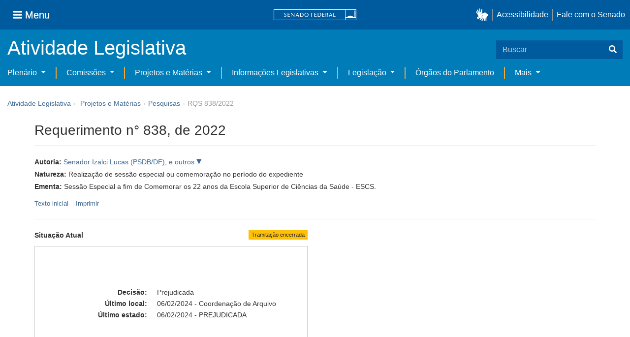

--- FILE ---
content_type: text/html;charset=UTF-8
request_url: https://www25.senado.leg.br/web/atividade/materias/-/materia/155592
body_size: 48923
content:
<!DOCTYPE html> <html class="aui ltr" dir="ltr" lang="pt-BR" $container_height> <head> <title>RQS 838/2022 - Senado Federal</title> <link rel="apple-touch-icon" sizes="180x180" href="https://www25.senado.leg.br/senado-theme/images/favicon/apple-touch-icon.png"> <link rel="icon" type="image/png" sizes="32x32" href="https://www25.senado.leg.br/senado-theme/images/favicon/favicon-32x32.png"> <link rel="icon" type="image/png" sizes="16x16" href="https://www25.senado.leg.br/senado-theme/images/favicon/favicon-16x16.png"> <link rel="mask-icon" href="https://www25.senado.leg.br/senado-theme/images/favicon/safari-pinned-tab.svg"> <link rel="shortcut icon" href="https://www25.senado.leg.br/senado-theme/images/favicon/favicon.ico"> <link rel="manifest" href="https://www25.senado.leg.br/senado-theme/images/favicon/site.webmanifest"> <meta name="msapplication-TileColor" content="#00aba9"> <meta name="msapplication-TileImage" content="https://www25.senado.leg.br/senado-theme/images/favicon/mstile-144x144.png"> <meta content="initial-scale=1.0, width=device-width" name="viewport" /> <meta content="text/html; charset=UTF-8" http-equiv="content-type" /> <meta content="Sessão Especial a fim de Comemorar os 22 anos da Escola Superior de Ciências da Saúde - ESCS." lang="pt-BR" name="description" /> <link href="https://www25.senado.leg.br/senado-theme/images/favicon.ico" rel="Shortcut Icon" /> <link class="lfr-css-file" href="https&#x3a;&#x2f;&#x2f;www25&#x2e;senado&#x2e;leg&#x2e;br&#x2f;senado-theme&#x2f;css&#x2f;aui&#x2e;css&#x3f;browserId&#x3d;other&#x26;themeId&#x3d;senadohome_WAR_senadotheme&#x26;minifierType&#x3d;css&#x26;languageId&#x3d;pt_BR&#x26;b&#x3d;6205&#x26;t&#x3d;1766760486000" rel="stylesheet" type="text/css" /> <link href="&#x2f;html&#x2f;css&#x2f;main&#x2e;css&#x3f;browserId&#x3d;other&#x26;themeId&#x3d;senadohome_WAR_senadotheme&#x26;minifierType&#x3d;css&#x26;languageId&#x3d;pt_BR&#x26;b&#x3d;6205&#x26;t&#x3d;1586405536000" rel="stylesheet" type="text/css" /> <link href="https://www25.senado.leg.br/atividade-portlet/css/main.css?browserId=other&amp;themeId=senadohome_WAR_senadotheme&amp;minifierType=css&amp;languageId=pt_BR&amp;b=6205&amp;t=1766760493000" rel="stylesheet" type="text/css" /> <link href="https://www25.senado.leg.br/atividade-portlet/css/materia.css?browserId=other&amp;themeId=senadohome_WAR_senadotheme&amp;minifierType=css&amp;languageId=pt_BR&amp;b=6205&amp;t=1766760493000" rel="stylesheet" type="text/css" /> <link href="https://www25.senado.leg.br/atividade-portlet/css/infografico-materia.css?browserId=other&amp;themeId=senadohome_WAR_senadotheme&amp;minifierType=css&amp;languageId=pt_BR&amp;b=6205&amp;t=1766760493000" rel="stylesheet" type="text/css" /> <link href="https://www25.senado.leg.br/atividade-portlet/css/materia-quadro-ia.css?browserId=other&amp;themeId=senadohome_WAR_senadotheme&amp;minifierType=css&amp;languageId=pt_BR&amp;b=6205&amp;t=1766760493000" rel="stylesheet" type="text/css" /> <link href="https://www25.senado.leg.br/atividade-portlet/static/lib/fontawesome-5.0/css/fontawesome-all.css?browserId=other&amp;themeId=senadohome_WAR_senadotheme&amp;minifierType=css&amp;languageId=pt_BR&amp;b=6205&amp;t=1766760493000" rel="stylesheet" type="text/css" /> <link href="https://www25.senado.leg.br/notifications-portlet/notifications/css/main.css?browserId=other&amp;themeId=senadohome_WAR_senadotheme&amp;minifierType=css&amp;languageId=pt_BR&amp;b=6205&amp;t=1766760474000" rel="stylesheet" type="text/css" /> <script type="text/javascript">var Liferay={Browser:{acceptsGzip:function(){return true},getMajorVersion:function(){return 131},getRevision:function(){return"537.36"},getVersion:function(){return"131.0"},isAir:function(){return false},isChrome:function(){return true},isFirefox:function(){return false},isGecko:function(){return true},isIe:function(){return false},isIphone:function(){return false},isLinux:function(){return false},isMac:function(){return true},isMobile:function(){return false},isMozilla:function(){return false},isOpera:function(){return false},isRtf:function(){return true},isSafari:function(){return true},isSun:function(){return false},isWap:function(){return false},isWapXhtml:function(){return false},isWebKit:function(){return true},isWindows:function(){return false},isWml:function(){return false}},Data:{NAV_SELECTOR:"#navigation",isCustomizationView:function(){return false},notices:[null]},ThemeDisplay:{getLayoutId:function(){return"3"},getLayoutURL:function(){return"https://www25.senado.leg.br/web/atividade/materias"},getParentLayoutId:function(){return"92"},isPrivateLayout:function(){return"false"},isVirtualLayout:function(){return false},getBCP47LanguageId:function(){return"pt-BR"},getCDNBaseURL:function(){return"https://www25.senado.leg.br"},getCDNDynamicResourcesHost:function(){return""},getCDNHost:function(){return""},getCompanyId:function(){return"10159"},getCompanyGroupId:function(){return"10199"},getDefaultLanguageId:function(){return"pt_BR"},getDoAsUserIdEncoded:function(){return""},getLanguageId:function(){return"pt_BR"},getParentGroupId:function(){return"12427"},getPathContext:function(){return""},getPathImage:function(){return"/image"},getPathJavaScript:function(){return"/html/js"},getPathMain:function(){return"/c"},getPathThemeImages:function(){return"https://www25.senado.leg.br/senado-theme/images"},getPathThemeRoot:function(){return"/senado-theme"},getPlid:function(){return"12443"},getPortalURL:function(){return"https://www25.senado.leg.br"},getPortletSetupShowBordersDefault:function(){return true},getScopeGroupId:function(){return"12427"},getScopeGroupIdOrLiveGroupId:function(){return"12427"},getSessionId:function(){return""},getSiteGroupId:function(){return"12427"},getURLControlPanel:function(){return"/group/control_panel?refererPlid=12443"},getURLHome:function(){return"https\x3a\x2f\x2fwww25\x2esenado\x2eleg\x2ebr\x2fweb\x2fguest"},getUserId:function(){return"10163"},getUserName:function(){return""},isAddSessionIdToURL:function(){return false},isFreeformLayout:function(){return false},isImpersonated:function(){return false},isSignedIn:function(){return false},isStateExclusive:function(){return false},isStateMaximized:function(){return false},isStatePopUp:function(){return false}},PropsValues:{NTLM_AUTH_ENABLED:false}};var themeDisplay=Liferay.ThemeDisplay;Liferay.AUI={getAvailableLangPath:function(){return"available_languages.jsp?browserId=other&themeId=senadohome_WAR_senadotheme&colorSchemeId=01&minifierType=js&languageId=pt_BR&b=6205&t=1588113760000"},getCombine:function(){return true},getComboPath:function(){return"/combo/?browserId=other&minifierType=&languageId=pt_BR&b=6205&t=1588113760000&"},getFilter:function(){return"min"},getJavaScriptRootPath:function(){return"/html/js"},getLangPath:function(){return"aui_lang.jsp?browserId=other&themeId=senadohome_WAR_senadotheme&colorSchemeId=01&minifierType=js&languageId=pt_BR&b=6205&t=1588113760000"},getStaticResourceURLParams:function(){return"?browserId=other&minifierType=&languageId=pt_BR&b=6205&t=1588113760000"}};Liferay.authToken="AxvuNpFN";Liferay.currentURL="\x2fweb\x2fatividade\x2fmaterias\x2f-\x2fmateria\x2f155592";Liferay.currentURLEncoded="%2Fweb%2Fatividade%2Fmaterias%2F-%2Fmateria%2F155592";</script> <script src="/html/js/barebone.jsp?browserId=other&amp;themeId=senadohome_WAR_senadotheme&amp;colorSchemeId=01&amp;minifierType=js&amp;minifierBundleId=javascript.barebone.files&amp;languageId=pt_BR&amp;b=6205&amp;t=1588113760000" type="text/javascript"></script> <script type="text/javascript">Liferay.Portlet.list=["materia_WAR_atividadeportlet"];</script> <meta content="60 days" name="revisit-after"/> <meta content="Senador Izalci Lucas,Senadora Eliane Nogueira,Senador Paulo Rocha,Senador Plínio Valério,Senador Eduardo Girão,Senador Carlos Portinho,Senador Rogério Carvalho" name="sf_autor"/> <meta content="Izalci Lucas,Eliane Nogueira,Paulo Rocha,Plínio Valério,Eduardo Girão,Carlos Portinho,Rogério Carvalho" name="sf_senador"/> <meta content="PSDB,PP,PT,PSDB,PODEMOS,PL,PT" name="sf_partido"/> <meta content="DF,PI,PA,AM,CE,RJ,SE" name="sf_uf"/> <meta content="Senador Izalci Lucas e outros" name="sf_autor_resumido"/> <meta content="2024-02-06" name="sf_data"/> <meta content="2022-12-21" name="sf_data_leitura"/> <meta content="2022-12-21" name="sf_data_apresentacao"/> <meta content="2022" name="sf_ano"/> <meta content="RQS - Requerimento" name="sf_tipo_materia"/> <meta content="REQUERIMENTO, REALIZAÇÃO, SESSÃO ESPECIAL, COMEMORAÇÃO, ANIVERSARIO DE FUNDAÇÃO, ESTABELECIMENTO DE ENSINO, CURSO SUPERIOR, CIENCIAS, SAUDE, MEDICINA, ENFERMAGEM, DISTRITO FEDERAL (DF)" name="sf_indexacao"/> <meta content="Realização de sessão especial ou comemoração no perío..." name="sf_natureza"/> <meta content="RQS 838/2022, RQS 838/22" name="sf_identificacao"/> <meta content="155592" name="sf_id"/> <meta content="Sessão Especial a fim de Comemorar os 22 anos da Escola Superior de Ciências da Saúde - ESCS." name="sf_ementa"/> <meta content="false" name="sf_ecidadania"/> <meta content="Tramitação encerrada" name="sf_situacao"/> <meta content="Senado Federal" name="sf_casa"/> <meta content="{&quot;requerimentosDeUrgencia&quot;:[]}" name="sf_metadado_json"/> <link class="lfr-css-file" href="https&#x3a;&#x2f;&#x2f;www25&#x2e;senado&#x2e;leg&#x2e;br&#x2f;senado-theme&#x2f;css&#x2f;main&#x2e;css&#x3f;browserId&#x3d;other&#x26;themeId&#x3d;senadohome_WAR_senadotheme&#x26;minifierType&#x3d;css&#x26;languageId&#x3d;pt_BR&#x26;b&#x3d;6205&#x26;t&#x3d;1766760486000" rel="stylesheet" type="text/css" /> <style type="text/css">#p_p_id_materia_WAR_atividadeportlet_ .portlet-borderless-container{border-width:;border-style:}</style> <link rel="stylesheet" type="text/css" href="https://www.senado.leg.br/inc/essencial-2020/css/essencial.css" /> <link rel="stylesheet" type="text/css" href="https://www.senado.leg.br/inc/essencial-2020/css/essencial-fix-bs2.css"/> <!-- Google tag (gtag.js) --> <script async src="https://www.googletagmanager.com/gtag/js?id=G-CW3ZH25XMK"></script> <script>window.dataLayer=window.dataLayer||[];function gtag(){dataLayer.push(arguments)}gtag("js",new Date());gtag("config","G-CW3ZH25XMK");</script> </head> <body class="yui3-skin-sam controls-visible signed-out public-page site twbs2" $container_body> <a href="#main-content" id="skip-to-content">Pular para o conteúdo</a> <div id="wrapper" $container_height> <div class="sf-wrapper"> <nav class="Triad navbar_global"> <div> <button class="btn btn-lg btn-secondary js-sidebar-action" id="jstoggle" type="button" aria-label="Menu"> <i class="fas fa-bars"></i><span class="u-hideLower title-n"> Menu</span> </button> </div> <div><a class="navbar_global-brand" href="https://www.senado.leg.br" title="Senado Federal"><img src="https://www.senado.leg.br/noticias/essencial/images/senado.svg" alt="Senado Federal" /></a> </div> <div> <div class="Rail Rail--fenced u-hideLower"> <a class="js-vlibras" role="button" title="acessibilidade"> <img src="https://www.senado.leg.br/noticias/essencial/images/hands.svg" width="25px" alt="Mãos fazendo sinais de libras." /></a><a class="link link-deep" href="https://www12.senado.leg.br/institucional/responsabilidade-social/acessibilidade/pages/acessibilidade-no-portal-do-senado">Acessibilidade</a><a class="link link-deep" href="http://www12.senado.gov.br/institucional/falecomosenado">Fale com o Senado</a> </div> <a class="btn btn-lg btn-secondary u-hideUpper" href="http://www12.senado.gov.br/institucional/falecomosenado" aria-label="Fale com o Senado."><i class="fas fa-phone"></i></a> </div> </nav> </div> <div class="sf-wrapper"> <div class="js-sidebar-mountpoint" data-url="https://www12.senado.leg.br/hpsenado/wssidebar.json"></div> </div> <div class="sf-wrapper"> <div class="menu-local"> <div class="pt-2"> <div class="nav_control-title"> <h1><a href="/web/atividade"> Atividade Legislativa </a> </h1> </div> </div> <button class="btn_control-res btn btn-tertiary btn-lg" type="button" data-toggle="collapse.se" data-target="#menu-local__form" aria-controls="menu-local__form" aria-expanded="false" aria-label="Exibe busca"> <i class="fas fa-search"></i> </button> <form class="menu-local__form collapse" id="menu-local__form" method="GET" action="https://www6g.senado.leg.br/busca/"> <input type="hidden" name="portal" value="Atividade Legislativa"/> <div class="search-wrapper"> <input class="form-control search-out" type="search" name="q" placeholder="Buscar">
							<button class="search-btn" type="submit" aria-label="Buscar"><i class="fas fa-search"></i></button>
						</div>
					</form>
				</div>
			</div>
			<div class="sf-wrapper">
	<nav class="navbar navbar_control navbar-expand-lg navbar--sf">
		<div class="navbar-toggler navbar-toggler--sf" role="button" data-toggle="collapse.se"
			data-target="#sfMenuLocalDropdown" aria-controls="sfMenuLocalDropdown" aria-expanded="false" aria-label="Exibe navegação">
			<button class="btn btn-secondary" aria-label="Menu desta seção"><i class="fas fa-bars"></i></button>
			<div class="ml-2">MENU DESTA SEÇÃO</div>
		</div>
		<div class="collapse navbar-collapse-se" id="sfMenuLocalDropdown">
			<ul class="navbar-nav navbar-nav--sf">
																																		<li class="nav-item dropdown" id="sfMenuGroup_58">
						<a class="link link--nav dropdown-toggle" id="sfMenuGroupName_58"
							href="https&#x3a;&#x2f;&#x2f;www25&#x2e;senado&#x2e;leg&#x2e;br&#x2f;web&#x2f;atividade&#x2f;plenario"
							data-toggle="dropdown.se" aria-haspopup="true" aria-expanded="false">
							Plenário
						</a>
						<div class="dropdown-menu dropdown-menu--sf"
							aria-labelledby="js-menu-1">
			                																<a class="dropdown-item" id="sfMenuGroupItem_1" role="presentation"
									href="https&#x3a;&#x2f;&#x2f;www25&#x2e;senado&#x2e;leg&#x2e;br&#x2f;web&#x2f;atividade&#x2f;sessao-plenaria"  role="menuitem">Sessão Plenária</a>
																							<a class="dropdown-item" id="sfMenuGroupItem_98" role="presentation"
									href="https&#x3a;&#x2f;&#x2f;legis&#x2e;senado&#x2e;leg&#x2e;br&#x2f;ordiaportal&#x2f;casa&#x2f;SF"  role="menuitem">Ordem do Dia</a>
																							<a class="dropdown-item" id="sfMenuGroupItem_281" role="presentation"
									href="https&#x3a;&#x2f;&#x2f;legis&#x2e;senado&#x2e;leg&#x2e;br&#x2f;diarios&#x2f;ver"  role="menuitem">Diários</a>
																							<a class="dropdown-item" id="sfMenuGroupItem_304" role="presentation"
									href="https&#x3a;&#x2f;&#x2f;www25&#x2e;senado&#x2e;leg&#x2e;br&#x2f;web&#x2f;atividade&#x2f;anais"  role="menuitem">Anais do Senado</a>
																							<a class="dropdown-item" id="sfMenuGroupItem_13" role="presentation"
									href="https&#x3a;&#x2f;&#x2f;www25&#x2e;senado&#x2e;leg&#x2e;br&#x2f;web&#x2f;atividade&#x2f;pronunciamentos"  role="menuitem">Pronunciamentos</a>
																							<a class="dropdown-item" id="sfMenuGroupItem_55" role="presentation"
									href="https&#x3a;&#x2f;&#x2f;www25&#x2e;senado&#x2e;leg&#x2e;br&#x2f;web&#x2f;atividade&#x2f;questoes-de-ordem"  role="menuitem">Questões de Ordem</a>
													</div> 
																																							<li class="nav-item dropdown" id="sfMenuGroup_97">
						<a class="link link--nav dropdown-toggle" id="sfMenuGroupName_97"
							href="https&#x3a;&#x2f;&#x2f;www25&#x2e;senado&#x2e;leg&#x2e;br&#x2f;web&#x2f;atividade&#x2f;comissoes&#x2f;audiencias-publicas"
							data-toggle="dropdown.se" aria-haspopup="true" aria-expanded="false">
							Comissões
						</a>
						<div class="dropdown-menu dropdown-menu--sf"
							aria-labelledby="js-menu-1">
			                																<a class="dropdown-item" id="sfMenuGroupItem_282" role="presentation"
									href="https&#x3a;&#x2f;&#x2f;legis&#x2e;senado&#x2e;leg&#x2e;br&#x2f;comissoes&#x2f;"  role="menuitem">Agenda</a>
																							<a class="dropdown-item" id="sfMenuGroupItem_285" role="presentation"
									href="https&#x3a;&#x2f;&#x2f;legis&#x2e;senado&#x2e;leg&#x2e;br&#x2f;comissoes&#x2f;pesquisa_comissao"  role="menuitem">Pesquisar Comissões</a>
													</div> 
																																												<li class="nav-item dropdown" id="sfMenuGroup_92">
						<a class="link link--nav dropdown-toggle" id="sfMenuGroupName_92"
							href="https&#x3a;&#x2f;&#x2f;www25&#x2e;senado&#x2e;leg&#x2e;br&#x2f;web&#x2f;atividade&#x2f;materias&#x2f;home"
							data-toggle="dropdown.se" aria-haspopup="true" aria-expanded="false">
							Projetos e Matérias
						</a>
						<div class="dropdown-menu dropdown-menu--sf"
							aria-labelledby="js-menu-1">
			                																								<a class="dropdown-item" id="sfMenuGroupItem_3" role="presentation"
									href="https&#x3a;&#x2f;&#x2f;www25&#x2e;senado&#x2e;leg&#x2e;br&#x2f;web&#x2f;atividade&#x2f;materias"  role="menuitem">Pesquisas</a>
																							<a class="dropdown-item" id="sfMenuGroupItem_15" role="presentation"
									href="https&#x3a;&#x2f;&#x2f;www25&#x2e;senado&#x2e;leg&#x2e;br&#x2f;web&#x2f;atividade&#x2f;materias&#x2f;acompanhamento"  role="menuitem">Acompanhamento de matérias</a>
													</div> 
																																							<li class="nav-item dropdown" id="sfMenuGroup_4">
						<a class="link link--nav dropdown-toggle" id="sfMenuGroupName_4"
							href="https&#x3a;&#x2f;&#x2f;www25&#x2e;senado&#x2e;leg&#x2e;br&#x2f;web&#x2f;atividade&#x2f;relatorios-legislativos"
							data-toggle="dropdown.se" aria-haspopup="true" aria-expanded="false">
							Informações Legislativas
						</a>
						<div class="dropdown-menu dropdown-menu--sf"
							aria-labelledby="js-menu-1">
			                																<a class="dropdown-item" id="sfMenuGroupItem_72" role="presentation"
									href="https&#x3a;&#x2f;&#x2f;www25&#x2e;senado&#x2e;leg&#x2e;br&#x2f;web&#x2f;atividade&#x2f;relatorios-mensais"  role="menuitem">Relatórios Mensais</a>
																							<a class="dropdown-item" id="sfMenuGroupItem_10" role="presentation"
									href="https&#x3a;&#x2f;&#x2f;www25&#x2e;senado&#x2e;leg&#x2e;br&#x2f;web&#x2f;atividade&#x2f;relatorio-da-presidencia"  role="menuitem">Relatórios da Presidência</a>
																							<a class="dropdown-item" id="sfMenuGroupItem_114" role="presentation"
									href="http&#x3a;&#x2f;&#x2f;www9&#x2e;senado&#x2e;leg&#x2e;br&#x2f;painellegislativo"  role="menuitem">Estatísticas</a>
																							<a class="dropdown-item" id="sfMenuGroupItem_256" role="presentation"
									href="https&#x3a;&#x2f;&#x2f;www25&#x2e;senado&#x2e;leg&#x2e;br&#x2f;web&#x2f;atividade&#x2f;relatorios-legislativos&#x2f;covid-19"  role="menuitem">Enfrentamento ao Coronavírus</a>
																							<a class="dropdown-item" id="sfMenuGroupItem_286" role="presentation"
									href="https&#x3a;&#x2f;&#x2f;www12&#x2e;senado&#x2e;leg&#x2e;br&#x2f;institucional&#x2f;falecomosenado&#x2f;processo-legislativo"  role="menuitem">Atendimento ao Usuário</a>
													</div> 
																																							<li class="nav-item dropdown" id="sfMenuGroup_167">
						<a class="link link--nav dropdown-toggle" id="sfMenuGroupName_167"
							href="https&#x3a;&#x2f;&#x2f;www25&#x2e;senado&#x2e;leg&#x2e;br&#x2f;web&#x2f;atividade&#x2f;legislacao"
							data-toggle="dropdown.se" aria-haspopup="true" aria-expanded="false">
							Legislação
						</a>
						<div class="dropdown-menu dropdown-menu--sf"
							aria-labelledby="js-menu-1">
			                																<a class="dropdown-item" id="sfMenuGroupItem_296" role="presentation"
									href="https&#x3a;&#x2f;&#x2f;www25&#x2e;senado&#x2e;leg&#x2e;br&#x2f;web&#x2f;atividade&#x2f;legislacao&#x2f;constituicao-federal"  role="menuitem">Constituição Federal</a>
																							<a class="dropdown-item" id="sfMenuGroupItem_295" role="presentation"
									href="https&#x3a;&#x2f;&#x2f;www25&#x2e;senado&#x2e;leg&#x2e;br&#x2f;web&#x2f;atividade&#x2f;legislacao&#x2f;legislacao-federal"  role="menuitem">Legislação Federal</a>
																							<a class="dropdown-item" id="sfMenuGroupItem_89" role="presentation"
									href="https&#x3a;&#x2f;&#x2f;www25&#x2e;senado&#x2e;leg&#x2e;br&#x2f;web&#x2f;atividade&#x2f;legislacao&#x2f;regimento-interno"  role="menuitem">Regimento Interno</a>
													</div> 
																																		<li class="nav-item" id="layout_88">
						<a class="link link--nav" href="https&#x3a;&#x2f;&#x2f;www25&#x2e;senado&#x2e;leg&#x2e;br&#x2f;web&#x2f;atividade&#x2f;conselhos">Órgãos do Parlamento</a></li>
																																												<li class="nav-item dropdown" id="sfMenuGroup_287">
						<a class="link link--nav dropdown-toggle" id="sfMenuGroupName_287"
							href="https&#x3a;&#x2f;&#x2f;www25&#x2e;senado&#x2e;leg&#x2e;br&#x2f;web&#x2f;atividade&#x2f;mais"
							data-toggle="dropdown.se" aria-haspopup="true" aria-expanded="false">
							Mais
						</a>
						<div class="dropdown-menu dropdown-menu--sf"
							aria-labelledby="js-menu-1">
			                																<a class="dropdown-item" id="sfMenuGroupItem_112" role="presentation"
									href="https&#x3a;&#x2f;&#x2f;www25&#x2e;senado&#x2e;leg&#x2e;br&#x2f;web&#x2f;atividade&#x2f;autoridades"  role="menuitem">Autoridades</a>
																							<a class="dropdown-item" id="sfMenuGroupItem_177" role="presentation"
									href="https&#x3a;&#x2f;&#x2f;www25&#x2e;senado&#x2e;leg&#x2e;br&#x2f;web&#x2f;atividade&#x2f;simplificou"  role="menuitem">Simplificou</a>
																							<a class="dropdown-item" id="sfMenuGroupItem_289" role="presentation"
									href="https&#x3a;&#x2f;&#x2f;www12&#x2e;senado&#x2e;leg&#x2e;br&#x2f;perguntas-frequentes"  role="menuitem">Perguntas Frequentes</a>
																							<a class="dropdown-item" id="sfMenuGroupItem_288" role="presentation"
									href="https&#x3a;&#x2f;&#x2f;www&#x2e;senado&#x2e;leg&#x2e;br&#x2f;senado&#x2f;hotsites&#x2f;entendaatleg&#x2f;"  role="menuitem">Entenda a Atividade Legislativa</a>
																							<a class="dropdown-item" id="sfMenuGroupItem_334" role="presentation"
									href="https&#x3a;&#x2f;&#x2f;www&#x2e;senado&#x2e;leg&#x2e;br&#x2f;senado&#x2f;hotsites&#x2f;expotramita"  role="menuitem">Exposição Tramitação de Matérias Legislativas no Senado Federal</a>
													</div> 
												</ul>
		</div>
	</nav>
</div>

			<div id="breadcrumbs" class="breadcrumbs hidden-phone"><a href="/web/atividade">Atividade Legislativa</a><span class="divider">›</span>	
	
	
	
	


























































	

























































<ul aria-label="Breadcrumb" class="breadcrumb breadcrumb-horizontal">
	<li class="first breadcrumb-truncate"><a href="https://www25.senado.leg.br/web/atividade/materias/home" >Projetos e Matérias</a><span class="divider">&rsaquo;</span></li><li class="current-parent breadcrumb-truncate"><a href="https://www25.senado.leg.br/web/atividade/materias" >Pesquisas</a><span class="divider">&rsaquo;</span></li><li class="active last breadcrumb-truncate">RQS 838/2022</li>
</ul>

</div>
		
<!--	$("a.first").attr("href", "http://cupcream.com"); -->
	
								<div id="content" class='container sf-spacer-xs'>	
				
								







































































































<div class="columns-1" id="main-content" role="main">
	<div class="portlet-layout row-fluid">
		<div class="portlet-column portlet-column-only span12" id="column-1">
			<div class="portlet-dropzone portlet-column-content portlet-column-content-only" id="layout-column_column-1">



























































	

	<div class="portlet-boundary portlet-boundary_materia_WAR_atividadeportlet_  portlet-static portlet-static-end portlet-borderless materia-portlet " id="p_p_id_materia_WAR_atividadeportlet_" >
		<span id="p_materia_WAR_atividadeportlet"></span>



	
	
	

		

			
				
					
























































	
	
	
	
	

		

		
			
			

				

				<div class="portlet-borderless-container" style="">
					

					


	<div class="portlet-body">



	
		
			
			
				
					



























































































































	

				

				
					
					
						


	

		



	
		<div id="_materia_WAR_atividadeportlet_acompanharModal" class="modal fade"
			style="display: none;"></div>
		<div class="">
			<h1>Requerimento n° 838, de 2022</h1>
			
			
			<div class="bg-info-conteudo">
				<div class="row">
					<div class="span12 sf-bloco-paragrafos-condensados">
						
                        
                            <p>
                                <strong>Autoria:</strong>
                                <span><a href="https://www25.senado.leg.br/web/senadores/senador/-/perfil/4770">Senador Izalci Lucas (PSDB/DF)</a>, <a class='sf-collapse-toggle sf-nowrap collapsed' href='javascript: void(0);' data-toggle='collapse' data-target='#outrosIniciativa'> e outros </a><span id='outrosIniciativa' class='collapse' style='display: block;'><a href="https://www25.senado.leg.br/web/senadores/senador/-/perfil/5898">Senadora Eliane Nogueira (PP/PI)</a>, <a href="https://www25.senado.leg.br/web/senadores/senador/-/perfil/374">Senador Paulo Rocha (PT/PA)</a>, <a href="https://www25.senado.leg.br/web/senadores/senador/-/perfil/5502">Senador Plínio Valério (PSDB/AM)</a>, <a href="https://www25.senado.leg.br/web/senadores/senador/-/perfil/5976">Senador Eduardo Girão (PODEMOS/CE)</a>, <a href="https://www25.senado.leg.br/web/senadores/senador/-/perfil/5936">Senador Carlos Portinho (PL/RJ)</a>, <a href="https://www25.senado.leg.br/web/senadores/senador/-/perfil/5352">Senador Rogério Carvalho (PT/SE)</a></span></span>
                            </p>
                        
                        
                        
                        
                        
                        
                        
                            <p>
                                <strong>Natureza:</strong>
                                <span>Realização de sessão especial ou comemoração no período do expediente</span>
                            </p>
                        
						<p>
							<strong>Ementa:</strong> <span>Sessão Especial a fim de Comemorar os 22 anos da Escola Superior de Ciências da Saúde - ESCS.</span>
                            
						</p>
						
					</div>
				</div>
                <div>
            
        </div>
                <div style="margin: 10px 0;">
                    
        
        <div style="font-size: 0.9rem;">
            <a href="https://legis.senado.leg.br/sdleg-getter/documento?dm=9229852&amp;ts=1718136951101&amp;disposition=inline"
                target="_blank">  Texto inicial
            </a>
            
            <span class="sf-separador-links"></span>
            <a href="https://www25.senado.leg.br/web/atividade/materias/-/materia/155592/pdf" target="_blank">  Imprimir
            </a>
        </div>
    
    
                </div>
                <hr/> <div class="row-fluid"> <div class="bg_blue-dashboard" style="background-color: #fff;"> <div class="row-fluid"> <div class="span6"> <p> <strong>Situação Atual</strong> <span class="margin_ajust pull-right"> <span class="label label-warning">Tramitação encerrada</span> </span> </p> <!-- <div class="text-center up"> --> <!-- <a href="#" id="upClick" title="para cima"><span class="icon-circle-arrow-up icon-white"></span></a> --> <!-- </div> --> <div class="inner-lines style-5"> <div class="sf-bloco-flex-coluna" style="min-height: 100%;"> <dl class="dl-horizontal sf-atividade-dl-dd-spacer"> <dt>Decisão:</dt> <dd>Prejudicada</dd> <dt>Último local:</dt> <dd>06/02/2024 - Coordenação de Arquivo</dd> <dt>Último estado:</dt> <dd>06/02/2024 - PREJUDICADA</dd> </dl> </div> </div> </div> <div class="span6"></div> </div> <div class="row-fluid"> <div class="span12"> <p class="clearfix pull-right"> <button type="button" style="margin-top: 10px;" class="btn btn-default btn-link borda jq_acompanhamento" role="button" data-target="#_materia_WAR_atividadeportlet_acompanharModal" data-url="https://www25.senado.leg.br/web/atividade/materias/-/materia/155592?p_p_lifecycle=2&amp;p_p_resource_id=acompanhar&amp;p_p_cacheability=cacheLevelPage"> <span class="icon-plus-sign"></span> Acompanhar esta matéria </button> </p> </div> </div> </div> </div> </div> </div> <div class="conteudo"> <div class="row-fluid"> <div class="span12"> <hr /> <!-- Global Accordions --> <div id="conteudoProjeto" class="accordion"> <div class="accordion-group accordion-caret"> <div id="secao-documentos" class="accordion-heading accordion-cabecalho"> <a class="accordion-toggle collapsed" data-toggle="collapse" href="#documentos"> Documentos </a> </div> <div id="documentos" class="accordion-body collapse"> <div class="accordion-inner accordion-conteudo"> <ul class="nav nav-tabs"> <li class="active"><a href="#materia_documentos_proposicao" data-toggle="tab"><span>Proposição</span> <span class="label label-info">2</span></a></li> <li><a href="#materia_documentos_requerimentos" data-toggle="tab"><span>Requerimentos</span> <span class="label label-info">2</span></a></li> </ul> <div class="tab-content"> <div class="tab-pane active" id="materia_documentos_proposicao"> <div class="div-zebra"> <div class="sf-texto-materia"> <div class="sf-texto-materia--coluna-dados"> <dl class="dl-horizontal"> <dt>Identificação:</dt> <dd title="Requerimento - Realização de sessão especial ou comemoração no período do expediente"> <span>RQS 838/2022</span> </dd> <dt>Autor:</dt> <dd>Senador Izalci Lucas (PSDB/DF), Senadora Eliane Nogueira (PP/PI), Senador Paulo Rocha (PT/PA), Senador Plínio Valério (PSDB/AM), Senador Eduardo Girão (PODEMOS/CE), Senador Carlos Portinho (PL/RJ), Senador Rogério Carvalho (PT/SE)</dd> <dt>Data:</dt> <dd>21/12/2022</dd> <dt>Descrição/Ementa</dt> <dd>Sessão Especial a fim de Comemorar os 22 anos da Escola Superior de Ciências da Saúde - ESCS.</dd> <dt>Local:</dt> <dd>Plenário do Senado Federal</dd> <dt>Ação Legislativa:</dt> <dd> <a href="#tramitacao_10372532" class="sf-senado-link-tramitacao"><span>Autuado o Requerimento nº 838/2022. O requerimento vai à publicação.</span> | <span class="icon icon-link"></span> Veja a tramitação</a> </dd> </dl> </div> <div class="sf-texto-materia--coluna-link"> <span> <a href="https://legis.senado.leg.br/sdleg-getter/documento?dm=9228256&amp;ts=1718136951074&amp;disposition=inline" data-placement="top" title="RQS 838/2022" class="sf-texto-materia--link"><i class="fas fa-file-pdf"></i><br /> <span class="sf-texto-materia--link--label">PDF</span></a> </span> </div> </div> <div class="sf-texto-materia"> <div class="sf-texto-materia--coluna-dados"> <dl class="dl-horizontal"> <dt>Identificação:</dt> <dd title="Conteúdo Legislativo não categorizado"> <span>Avulso inicial da matéria</span> </dd> <dt>Autor:</dt> <dd> Senado Federal</dd> <dt>Data:</dt> <dd>21/12/2022</dd> <dt>Descrição/Ementa</dt> <dd>-</dd> <dt>Local:</dt> <dd>Plenário do Senado Federal</dd> <dt>Ação Legislativa:</dt> <dd> <a href="#tramitacao_10372532" class="sf-senado-link-tramitacao"><span>Autuado o Requerimento nº 838/2022. O requerimento vai à publicação.</span> | <span class="icon icon-link"></span> Veja a tramitação</a> </dd> </dl> </div> <div class="sf-texto-materia--coluna-link"> <span> <a href="https://legis.senado.leg.br/sdleg-getter/documento?dm=9229852&amp;ts=1718136951101&amp;disposition=inline" data-placement="top" title="Avulso inicial da matéria" class="sf-texto-materia--link"><i class="fas fa-file-pdf"></i><br /> <span class="sf-texto-materia--link--label">PDF</span></a> </span> </div> </div> </div> </div> <div class="tab-pane" id="materia_documentos_requerimentos"> <div class="div-zebra"> <div class="sf-texto-materia"> <div class="sf-texto-materia--coluna-dados"> <dl class="dl-horizontal"> <dt>Identificação:</dt> <dd title="Confirmação de assinatura de proposição legislativa"> <span>Requerimento</span> </dd> <dt>Autor:</dt> <dd>Senadora Eliane Nogueira (PP/PI)</dd> <dt>Data:</dt> <dd>21/12/2022</dd> <dt>Descrição/Ementa</dt> <dd>Requer adição de assinatura ao requerimento registrado no SEDOL nº SF/22970.08267-44, de autoria do Senador Izalci Lucas.</dd> <dt>Local:</dt> <dd>Plenário do Senado Federal</dd> </dl> </div> <div class="sf-texto-materia--coluna-link"> <span> <a href="https://legis.senado.leg.br/sdleg-getter/documento?dm=9229499&amp;ts=1718136950977&amp;disposition=inline" data-placement="top" title="Requerimento" class="sf-texto-materia--link"><i class="fas fa-file-pdf"></i><br /> <span class="sf-texto-materia--link--label">PDF</span></a> </span> </div> </div> <div class="sf-texto-materia"> <div class="sf-texto-materia--coluna-dados"> <dl class="dl-horizontal"> <dt>Identificação:</dt> <dd title="Confirmação de assinatura de proposição legislativa"> <span>Requerimento</span> </dd> <dt>Autor:</dt> <dd>Senador</dd> <dt>Data:</dt> <dd>21/12/2022</dd> <dt>Descrição/Ementa</dt> <dd>Assinatura física dos Senadores.</dd> <dt>Local:</dt> <dd>Plenário do Senado Federal</dd> </dl> </div> <div class="sf-texto-materia--coluna-link"> <span> <a href="https://legis.senado.leg.br/sdleg-getter/documento?dm=9229769&amp;ts=1718136951026&amp;disposition=inline" data-placement="top" title="Requerimento" class="sf-texto-materia--link"><i class="fas fa-file-pdf"></i><br /> <span class="sf-texto-materia--link--label">PDF</span></a> </span> </div> </div> </div> </div> </div> </div> </div> </div> <div class="accordion-group accordion-caret"> <div class="accordion-heading accordion-cabecalho"> <a class="accordion-toggle collapsed" data-toggle="collapse" href="#publicacoes"> Lista de publicações oficiais</a> </div> <div id="publicacoes" class="accordion-body collapse"> <div class="accordion-inner accordion-conteudo"> <table class="table table-striped table-condensed table-cell"> <thead> <tr> <th>Data</th> <th>Documento oficial</th> <th>Ação legislativa</th> </tr> </thead> <tbody> <tr> <td>07/02/2024</td> <td class="span3"><a href="https://legis.senado.leg.br/diarios/BuscaDiario?tipDiario=1&amp;anoDiario=2024&amp;numDiario=3&amp;paginaDireta=91" target="_blank"> <span class="icon-book"></span> <span>Publicado no DSF Páginas 91 - DSF nº 3</span> </a></td> <td><div class="texto-altura-limitada">A Presidência declara prejudicado o presente requerimento, com fundamentação no art. 334, I, do Regimento Interno do Senado Federal.<br />Ao Arquivo.</div></td> </tr> <tr> <td>22/12/2022</td> <td class="span3"><a href="https://legis.senado.leg.br/diarios/BuscaDiario?tipDiario=1&amp;anoDiario=2022&amp;numDiario=212&amp;paginaDireta=276" target="_blank"> <span class="icon-book"></span> <span>Publicado no DSF Páginas 276-279 - DSF nº 212</span> </a></td> <td><div class="texto-altura-limitada">Autuado o Requerimento nº 838/2022. O requerimento vai à publicação.</div></td> </tr> </tbody> </table> </div> </div> </div> <div class="accordion-group accordion-caret"> <div class="accordion-heading accordion-cabecalho"> <a class="accordion-toggle collapsed" data-toggle="collapse" id="quadro-informacoes" href="#informacoes"> Informações complementares </a> </div> <div id="informacoes" class="accordion-body collapse"> <div class="accordion-inner accordion-conteudo"> <span class="label label-warning"> Tramitação encerrada </span> <dl class="dl-horizontal"> <dt>Data de Leitura:</dt> <dd>21/12/2022</dd> <dt>Indexação:</dt> <dd>REQUERIMENTO, REALIZAÇÃO, SESSÃO ESPECIAL, COMEMORAÇÃO, ANIVERSARIO DE FUNDAÇÃO, ESTABELECIMENTO DE ENSINO, CURSO SUPERIOR, CIENCIAS, SAUDE, MEDICINA, ENFERMAGEM, DISTRITO FEDERAL (DF)</dd> </dl> </div> </div> </div> <div class="accordion-group accordion-caret"> <div class="accordion-heading accordion-cabecalho"> <a id="tramitacao_toggle" class="accordion-toggle collapsed" data-toggle="collapse" href="#tramitacao"> Tramitação </a> </div> <div id="tramitacao" class="accordion-body collapse"> <div class="accordion-inner accordion-conteudo"> <form class="form-inline" data-url="https://www25.senado.leg.br/web/atividade/materias/-/materia/155592?p_p_lifecycle=2&amp;p_p_resource_id=tramitacao&amp;p_p_cacheability=cacheLevelPage" data-target="materia_tramitacoes"> <label class="checkbox"> <input type="checkbox"
					name="apenasComSituacaoOuTexto" /> Apenas itens com situação informada ou textos publicados </label> <label for="ordem" class="sr-only">Datas em ordem</label> <select name="ordem" size="1"> <option value="dec">Data decrescente</option> <option value="asc">Data crescente</option> </select> <button type="button" class="btn btn-default jq_recarregar"> Recarregar</button> </form> <div class="row-fluid" id="materia_tramitacoes"> <div class="span12"> <div class="tramitacao-escolha-casa"> <label class="checkbox inline"> <input type="checkbox"
				data-filter="PLENARIO" checked="checked" /> <div class="tramitacao-escolha-casa__plenario">PLENÁRIO</div> </label> <label class="checkbox inline"> <input type="checkbox"
				data-filter="COMISSOES" checked="checked" /> <span class="tramitacao-escolha-casa__comissoes">COMISSÕES</span> </label> <label class="checkbox inline"> <input type="checkbox"
				data-filter="OUTROS" checked="checked" /> <span class="tramitacao-escolha-casa__outros">OUTROS</span> </label> </div> <div class="div-zebra"> <div data-local="OUTROS"> <dl id="tramitacao_10660681" class="dl-horizontal tramitacao-lista__sem_margem sf-lista-tramitacao-item--borda__outro" alt="OUTROS"> <dt>06/02/2024</dt> <dd>SF-SEADI - Secretaria de Atas e Diários</dd> <dt>Ação:</dt> <dd>Processo transferido para arquivamento intermediário na COARQ.</dd> <dt>Recebido em:</dt> <dd>SF-COARQ - Coordenação de Arquivo em 06/02/2024 às 17h30</dd> </dl> </div> <div data-local="PLENARIO"> <dl id="tramitacao_10660575" class="dl-horizontal tramitacao-lista__sem_margem sf-lista-tramitacao-item--borda__plenario" alt="PLENARIO"> <dt>06/02/2024</dt> <dd>PLEN - Plenário do Senado Federal</dd> <dt>Situação:</dt> <dd>PREJUDICADA</dd> <dt>Ação:</dt> <dd>A Presidência declara prejudicado o presente requerimento, com fundamentação no art. 334, I, do Regimento Interno do Senado Federal.<br />Ao Arquivo.</dd> <dd> <a target="_blank" href="https://legis.senado.leg.br/diarios/BuscaDiario?tipDiario=1&amp;anoDiario=2024&amp;numDiario=3&amp;paginaDireta=91"> <span class="icon-book"></span> <span>Publicado no DSF Páginas 91 - DSF nº 3</span> </a> </dd> </dl> </div> <div data-local="PLENARIO"> <dl id="tramitacao_10393213" class="dl-horizontal tramitacao-lista__sem_margem sf-lista-tramitacao-item--borda__plenario" alt="PLENARIO"> <dt>21/12/2022</dt> <dd>PLEN - Plenário do Senado Federal</dd> <dt>Ação:</dt> <dd>A proposição continua a tramitar, nos termos do art. 332 do Regimento Interno.</dd> </dl> </div> <div data-local="PLENARIO"> <dl id="tramitacao_10372532" class="dl-horizontal tramitacao-lista__sem_margem sf-lista-tramitacao-item--borda__plenario" alt="PLENARIO"> <dt>21/12/2022</dt> <dd>PLEN - Plenário do Senado Federal</dd> <dt>Situação:</dt> <dd>AGUARDANDO DESPACHO</dd> <dt>Ação:</dt> <dd>Autuado o Requerimento nº 838/2022. O requerimento vai à publicação.</dd> <dd> <a target="_blank" href="https://legis.senado.leg.br/diarios/BuscaDiario?tipDiario=1&amp;anoDiario=2022&amp;numDiario=212&amp;paginaDireta=276"> <span class="icon-book"></span> <span>Publicado no DSF Páginas 276-279 - DSF nº 212</span> </a> </dd> <dd> <a href="https://legis.senado.leg.br/sdleg-getter/documento?dm=9228256&amp;ts=1718136951074&amp;disposition=inline" data-placement="top"> <span class="icon-file-text"></span> <span>RQS 838/2022</span> </a> </dd> <dd> <a href="https://legis.senado.leg.br/sdleg-getter/documento?dm=9229852&amp;ts=1718136951101&amp;disposition=inline" data-placement="top"> <span class="icon-file-text"></span> <span>Avulso inicial da matéria</span> </a> </dd> </dl> </div> </div> </div> </div> <div class="alert alert-info" id="materia_tramitacoes_loading" style="display: none;">Carregando...</div> </div> </div> </div> </div> <div class="row-fluid"> <div class="span12"> <small class="pull-right"><em>Última atualização de dados legislativos: <span>11/06/2024 17:15</span></em></small> </div> </div> <hr /> <div class="row"> <div class="span12"> <!--googleoff: all--> <!--googleon: all--> </div> </div> </div> </div> </div> </div> </div> </div> </div> </div> </div> </div> <form action="#" id="hrefFm" method="post" name="hrefFm"> <span></span> </form> </div> <div class="sf-wrapper"> <footer class="Footer"> <div class="container"> <div class="Triad Triad--stackable"> <div class="Rail gamma my-2"> <a class="link link-deep--facebook" href="https://www.facebook.com/SenadoFederal" title="Facebook" target="_blank"><i class="fab fa-facebook"></i></a> <a class="link link-deep--twitter" href="https://x.com/senadofederal" title="X" target="_blank"> <svg class="icone-x-twitter" viewBox="0 0 512 512"> <path d="M389.2 48h70.6L305.6 224.2 487 464H345L233.7 318.6 106.5 464H35.8L200.7 275.5 26.8 48H172.4L272.9 180.9 389.2 48zM364.4 421.8h39.1L151.1 88h-42L364.4 421.8z"> </path> </svg></a> <a class="link link-deep--instagram" href="https://www.instagram.com/senadofederal" title="Instagram" target="_blank"><i class="fab fa-instagram"></i></a><a class="link link-deep--youtube" href="https://www.youtube.com/user/TVSenadoOficial" title="Youtube" target="_blank"><i class="fab fa-youtube"></i></a> </div> <div class="Rail my-2"> <a href="https://www.camara.leg.br" title="Câmara dos Deputados" target="_blank"><img src="https://www.senado.leg.br/noticias/essencial/images/icon-camara.svg" alt="Câmara dos Deputados"></a><a href="https://www.congressonacional.leg.br" title="Congresso Nacional" target="_blank"><img src="https://www.senado.leg.br/noticias/essencial/images/icon-congresso.svg" alt="Congresso Nacional"></a><a href="https://www.tcu.gov.br" title="Tribunal de Contas da União" target="_blank"><img src="https://www.senado.leg.br/noticias/essencial/images/icon-tcu.svg" alt="Tribunal de Contas da União"></a> </div> <div class="Rail Rail--fenced my-2"> <a class="link link-deep" href="https://www12.senado.leg.br/institucional/carta-de-servicos/en/carta-de-servicos">ENGLISH</a><a class="link link-deep" href="https://www12.senado.leg.br/institucional/carta-de-servicos/es/carta-de-servicos">ESPAÑOL</a><a class="link link-deep" href="https://www12.senado.leg.br/institucional/carta-de-servicos/fr/carta-de-servicos">FRANÇAIS</a> </div> </div> <div class="divider my-2"></div> <div class="Triad Triad--stackable Triad--x"> <div class="my-2"><a class="link link-deep" href="https://intranet.senado.leg.br" title="Intranet"><i class="fas fa-lock mr-1"></i> Intranet</a></div> <ul class="Rail Rail--fenced Rail--stackable my-2"> <li><a class="link link-deep" href="https://www12.senado.leg.br/institucional/pessoas/pessoas">Servidor efetivo</a></li> <li><a class="link link-deep" href="https://www12.senado.leg.br/institucional/pessoas/pessoas">Servidor comissionado</a></li> <li><a class="link link-deep" href="https://www12.senado.leg.br/institucional/pessoas/pessoas">Servidor aposentado</a></li> <li><a class="link link-deep" href="https://www12.senado.leg.br/institucional/pessoas/pessoas">Pensionista</a></li> </ul> <ul class="Rail Rail--fenced Rail--stackable my-2"> <li><a class="link link-deep" href="https://www12.senado.leg.br/institucional/protecao-dados">Proteção de dados (LGPD)</a></li> <li><a class="link link-deep" href="https://www12.senado.leg.br/institucional/falecomosenado" title="Fale com o Senado" aria-label="Fale com o Senado"><i class="fas fa-phone u-flip-x mr-1"></i> Fale com o Senado</a></li> </ul> </div> </div> <div class="divider my-2"></div> <div class="d-flex justify-content-xl-center"> <span class="my-2">Senado Federal - Praça dos Três Poderes - Brasília DF - CEP 70165-900 | <span class="text-nowrap">Telefone: 0800 0 61 2211</span> </span> </div> </div> </footer> </div> </div> <script src="https://www.senado.leg.br/inc/senado-theme/js/jquery-1.11.1.js" type="text/javascript"></script> <script src="https://www.senado.leg.br/inc/senado-theme/js/bootstrap.js" type="text/javascript"></script> <script src="https://www.senado.leg.br/inc/senado-theme/js/bootstrap-hover-dropdown.js" type="text/javascript"></script> <script src="https://www.senado.leg.br/inc/senado-theme/js/bootstrap-datepicker.js" type="text/javascript"></script> <script src="https://www.senado.leg.br/inc/senado-theme/js/locales/bootstrap-datepicker.pt-BR.min.js" type="text/javascript"></script> <script type="text/javascript"
		src="https://www.senado.leg.br/inc/essencial-2020/js/essencial.js"></script> <script src="https://www25.senado.leg.br/atividade-portlet/js/moment.js?browserId=other&amp;minifierType=js&amp;languageId=pt_BR&amp;b=6205&amp;t=1766760493000" type="text/javascript"></script> <script src="https://www25.senado.leg.br/atividade-portlet/js/sf-link-accordion-show.js?browserId=other&amp;minifierType=js&amp;languageId=pt_BR&amp;b=6205&amp;t=1766760493000" type="text/javascript"></script> <script src="https://www25.senado.leg.br/atividade-portlet/js/sf-checkbox-toggle.js?browserId=other&amp;minifierType=js&amp;languageId=pt_BR&amp;b=6205&amp;t=1766760493000" type="text/javascript"></script> <script src="https://www25.senado.leg.br/atividade-portlet/js/sf-select-range.js?browserId=other&amp;minifierType=js&amp;languageId=pt_BR&amp;b=6205&amp;t=1766760493000" type="text/javascript"></script> <script src="https://www25.senado.leg.br/atividade-portlet/js/pesquisa_materia.js?browserId=other&amp;minifierType=js&amp;languageId=pt_BR&amp;b=6205&amp;t=1766760493000" type="text/javascript"></script> <script src="https://www25.senado.leg.br/atividade-portlet/js/detalhe_materia.js?browserId=other&amp;minifierType=js&amp;languageId=pt_BR&amp;b=6205&amp;t=1766760493000" type="text/javascript"></script> <script src="https://www25.senado.leg.br/atividade-portlet/js/infografico_materia.js?browserId=other&amp;minifierType=js&amp;languageId=pt_BR&amp;b=6205&amp;t=1766760493000" type="text/javascript"></script> <script src="https://www.google.com/recaptcha/api.js" type="text/javascript"></script> <script src="https://www25.senado.leg.br/notifications-portlet/notifications/js/main.js?browserId=other&amp;minifierType=js&amp;languageId=pt_BR&amp;b=6205&amp;t=1766760474000" type="text/javascript"></script> <script type="text/javascript">Liferay.Util.addInputFocus();</script> <script type="text/javascript">Liferay.Portlet.onLoad({canEditTitle:false,columnPos:0,isStatic:"end",namespacedId:"p_p_id_materia_WAR_atividadeportlet_",portletId:"materia_WAR_atividadeportlet",refreshURL:"\x2fc\x2fportal\x2frender_portlet\x3fp_l_id\x3d12443\x26p_p_id\x3dmateria_WAR_atividadeportlet\x26p_p_lifecycle\x3d0\x26p_t_lifecycle\x3d0\x26p_p_state\x3dnormal\x26p_p_mode\x3dview\x26p_p_col_id\x3dcolumn-1\x26p_p_col_pos\x3d0\x26p_p_col_count\x3d1\x26p_p_isolated\x3d1\x26currentURL\x3d\x252Fweb\x252Fatividade\x252Fmaterias\x252F-\x252Fmateria\x252F155592\x26_materia_WAR_atividadeportlet_id\x3d155592"});AUI().use("aui-base","liferay-menu","liferay-notice","liferay-poller","liferay-session",function(a){(function(){Liferay.Util.addInputType();Liferay.Portlet.ready(function(b,c){Liferay.Util.addInputType(c)});if(a.UA.mobile){Liferay.Util.addInputCancel()}})();(function(){new Liferay.Menu();var b=Liferay.Data.notices;for(var c=1;c<b.length;c++){new Liferay.Notice(b[c])}})();(function(){Liferay.Session=new Liferay.SessionBase({autoExtend:true,sessionLength:30,redirectOnExpire:false,redirectUrl:"https\x3a\x2f\x2fwww25\x2esenado\x2eleg\x2ebr\x2fweb\x2fguest",warningLength:1})})()});</script> <script src="https://www25.senado.leg.br/senado-theme/js/main.js?browserId=other&amp;minifierType=js&amp;languageId=pt_BR&amp;b=6205&amp;t=1766760486000" type="text/javascript"></script> <script type="text/javascript"></script> </body> </html> 

--- FILE ---
content_type: text/javascript
request_url: https://www25.senado.leg.br/atividade-portlet/js/sf-select-range.js?browserId=other&minifierType=js&languageId=pt_BR&b=6205&t=1766760493000
body_size: 981
content:
(function(a){a.fn.sfSelectRange=function(c){var b=a.extend({defaultRanges:{nenhum:{description:"Nenhum",begin:"",end:""}},targetBegin:null,targetEnd:null},c);this.each(function(){var g=b.defaultRanges;var d=a(this);d.val("");if(g!=null){var f="";for(var e in g){f+='<option value="'+e+'">'+g[e].description+"</option>"}d.append(f)}if(b.targetBegin!=null||b.targetEnd!=null){d.change(function(){var i=a(this).val();var j="";var h="";if(i!=null&&b.defaultRanges[i]!=null){j=b.defaultRanges[i].begin;h=b.defaultRanges[i].end;if(b.targetBegin!=null){b.targetBegin.val(j)}if(b.targetEnd!=null){b.targetEnd.val(h)}}});if(b.targetBegin!=null){b.targetBegin.change(function(){var i=a(this).val();var h=d.val();if(h!=null&&b.defaultRanges[h]!=null){if(i!=b.defaultRanges[h].begin){d.val("")}}})}if(b.targetEnd!=null){b.targetEnd.change(function(){var h=a(this).val();var i=d.val();if(i!=null&&b.defaultRanges[i]!=null){if(h!=b.defaultRanges[i].end){d.val("")}}})}}});return this}}(jQuery));